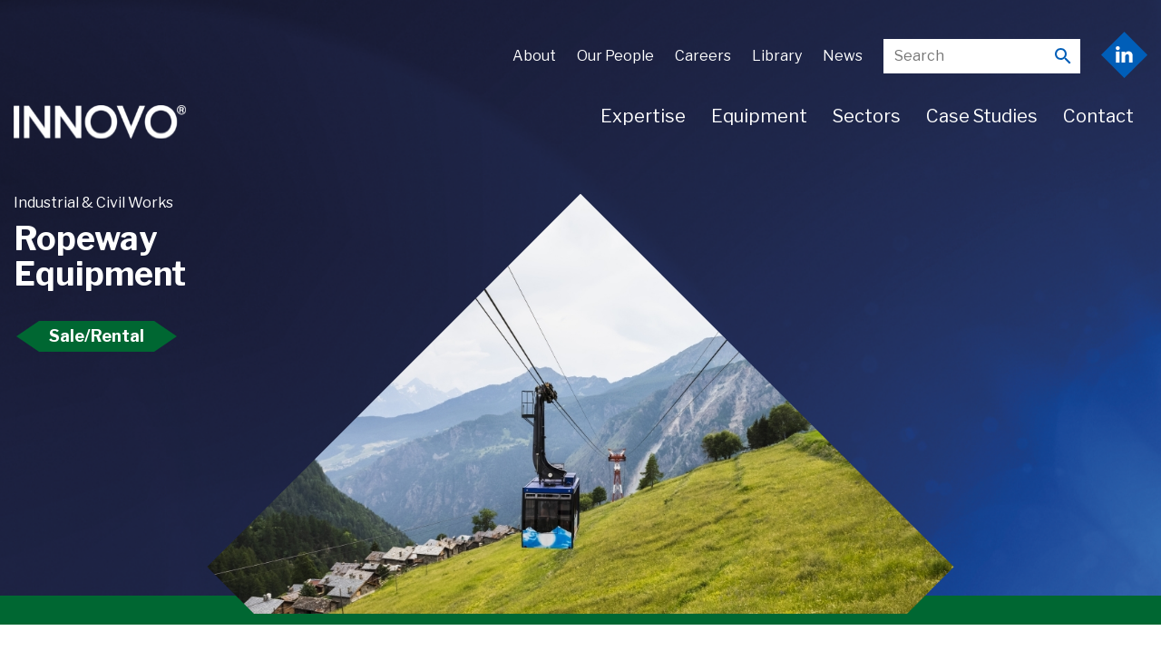

--- FILE ---
content_type: text/html; charset=UTF-8
request_url: https://www.innovoteam.com/equipment/industrial-civil-works/ropeway-equipment
body_size: 5345
content:
<!DOCTYPE html>
<html xmlns="http://www.w3.org/1999/xhtml" lang="en-US">
<head>
    <title>Innovo&#039;s ropeway equipment - Innovo (en-GB)</title>
    <meta name="description" content="Customised equipment for commercial and civil ropeway projects worldwide, as well as providing full onsite or remote training in equipment use and maintenance.">
    
<meta charset="utf-8" />
<link rel="home" href="https://innovoteam.com/" />
<link rel="stylesheet" href="https://fonts.googleapis.com/css?family=Libre+Franklin:400,500,700&display=swap" >
<link rel="stylesheet" type="text/css" href="https://innovoteam.com/assets/css/main.css?cb=10">
<meta name="viewport" content="width=device-width, initial-scale=1">

<link rel="apple-touch-icon" sizes="57x57" href="https://innovoteam.com//assets/images/favicons/apple-icon-57x57.png">
<link rel="apple-touch-icon" sizes="60x60" href="https://innovoteam.com//assets/images/favicons/apple-icon-60x60.png">
<link rel="apple-touch-icon" sizes="72x72" href="https://innovoteam.com//assets/images/favicons/apple-icon-72x72.png">
<link rel="apple-touch-icon" sizes="76x76" href="https://innovoteam.com//assets/images/favicons/apple-icon-76x76.png">
<link rel="apple-touch-icon" sizes="114x114" href="https://innovoteam.com//assets/images/favicons/apple-icon-114x114.png">
<link rel="apple-touch-icon" sizes="120x120" href="https://innovoteam.com//assets/images/favicons/apple-icon-120x120.png">
<link rel="apple-touch-icon" sizes="144x144" href="https://innovoteam.com//assets/images/favicons/apple-icon-144x144.png">
<link rel="apple-touch-icon" sizes="152x152" href="https://innovoteam.com//assets/images/favicons/apple-icon-152x152.png">
<link rel="apple-touch-icon" sizes="180x180" href="https://innovoteam.com//assets/images/favicons/apple-icon-180x180.png">
<link rel="icon" type="image/png" sizes="192x192"  href="https://innovoteam.com//assets/images/favicons/android-icon-192x192.png">
<link rel="icon" type="image/png" sizes="32x32" href="https://innovoteam.com//assets/images/favicons/favicon-32x32.png">
<link rel="icon" type="image/png" sizes="96x96" href="https://innovoteam.com//assets/images/favicons/favicon-96x96.png">
<link rel="icon" type="image/png" sizes="16x16" href="https://innovoteam.com//assets/images/favicons/favicon-16x16.png">
<link rel="manifest" href="https://innovoteam.com//assets/images/favicons/manifest.json">
<meta name="msapplication-TileColor" content="#ffffff">
<meta name="msapplication-TileImage" content="https://innovoteam.com//assets/images/favicons/ms-icon-144x144.png">
<meta name="theme-color" content="#ffffff">
<script type="text/javascript">
  (function(i,s,o,g,r,a,m){i['GoogleAnalyticsObject']=r;i[r]=i[r]||function(){
  (i[r].q=i[r].q||[]).push(arguments)},i[r].l=1*new Date();a=s.createElement(o),
  m=s.getElementsByTagName(o)[0];a.async=1;a.src=g;m.parentNode.insertBefore(a,m)
  })(window,document,'script','https://www.google-analytics.com/analytics.js','ga');

  ga('create', 'UA-96104466-1', 'auto');
  ga('send', 'pageview');

</script>

<!-- Google tag (gtag.js) -->
<script async src="https://www.googletagmanager.com/gtag/js?id=G-D9JR7J9L53"></script>
<script> window.dataLayer = window.dataLayer || [];

function gtag() {
    dataLayer.push(arguments);
}

gtag('js', new Date());
gtag('config', 'G-D9JR7J9L53'); </script>

<!-- Hotjar Tracking Code for https://www.innovoteam.com/ -->
<script>
    (function(h,o,t,j,a,r){
        h.hj=h.hj||function(){(h.hj.q=h.hj.q||[]).push(arguments)};
        h._hjSettings={hjid:2843778,hjsv:6};
        a=o.getElementsByTagName('head')[0];
        r=o.createElement('script');r.async=1;
        r.src=t+h._hjSettings.hjid+j+h._hjSettings.hjsv;
        a.appendChild(r);
    })(window,document,'https://static.hotjar.com/c/hotjar-','.js?sv=');
</script>

</head>
<body>
        <div class="row row0 header_mobile header_bg_simple hidden-md hidden-lg">

        <div class="col-xs-12">
    <a href="https://innovoteam.com/">
        <img src="https://innovoteam.com/assets/images/innovo_logo_negative_MONO.png"
                                     srcset="https://innovoteam.com/assets/images/innovo_logo_negative_MONO.svg"
                                     alt="Innovo logo"
                                     class="logo">
    </a>
</div>
<ul class="list-inline text-center menu_mobile_main">
    <li><a href="https://innovoteam.com/contact" class="menu_mobile_main_contact"></a></li>
    <li><a href="#" class="menu_mobile_main_menu"></a></li>
    <li><a href="#" class="menu_mobile_main_search"></a></li>
</ul>
<!-- mobile search -->
<div class="mobile_search_wrapper row offscreen">
    <div class="col-xs-12">
<!--         <form action="https://innovoteam.com/search/results">
            <input class="search" name="q" type="search" placeholder="Search">
        </form> -->
        <form class="search_form" action="https://innovoteam.com/search/results" method="GET">
                        <input class="search_input" type="search" placeholder="Search" name="q" value="">
            <button type="submit" class="search_button"></button>
        </form>
    </div>
</div>        
    <div class="col-xs-12" >
        <div class="menu_mobile offscreen" id="menu">
            <ul>
                                    <li>
                        <a href="https://innovoteam.com/expertise" >
                            Expertise
                        </a>
                                                                    </li>
                                    <li>
                        <a href="https://innovoteam.com/equipment"  data-noclick="true" class="active">
                            Equipment
                        </a>
                                                                                                                                                                
                        <ul>
                                                            <li>
                                                                            <a href="https://innovoteam.com/equipment/cable-laying-equipment">Cable Laying Equipment</a>
                                        <ul>
                                                                                                                                        <li>
                                                    <a href="https://innovoteam.com/equipment/cable-laying-equipment/innodrive-rds">Innodrive Reel Drive System</a>
                                                </li>
                                                                                            <li>
                                                    <a href="https://innovoteam.com/equipment/cable-laying-equipment/carousel-turntable">Modular Carousel System</a>
                                                </li>
                                                                                            <li>
                                                    <a href="https://innovoteam.com/equipment/cable-laying-equipment/reels">Reels</a>
                                                </li>
                                                                                            <li>
                                                    <a href="https://innovoteam.com/equipment/cable-laying-equipment/tensioners">Tensioners</a>
                                                </li>
                                                                                            <li>
                                                    <a href="https://innovoteam.com/equipment/cable-laying-equipment/under-rollers">Under Roller System</a>
                                                </li>
                                                                                            <li>
                                                    <a href="https://innovoteam.com/equipment/cable-laying-equipment/level-winders">Level Winder</a>
                                                </li>
                                                                                            <li>
                                                    <a href="https://innovoteam.com/equipment/cable-laying-equipment/innovo-motorised-drum">Motorised Drum</a>
                                                </li>
                                                                                            <li>
                                                    <a href="https://innovoteam.com/equipment/cable-laying-equipment/electric-drive-lay-spread">Electric Drive Lay Spread</a>
                                                </li>
                                                                                            <li>
                                                    <a href="https://innovoteam.com/equipment/cable-laying-equipment/transpooling-spread">Transpooling Spread</a>
                                                </li>
                                                                                            <li>
                                                    <a href="https://innovoteam.com/equipment/cable-laying-equipment/ancillary-equipment">Ancillary Equipment</a>
                                                </li>
                                                                                    </ul>
                                                                    </li>
                                                            <li>
                                                                            <a href="https://innovoteam.com/equipment/modular-jack-up-system">Modular Jack-Up System</a>
                                        <ul>
                                                                                                                                        <li>
                                                    <a href="https://innovoteam.com/equipment/modular-jack-up-system/innolift-jacking-system">Innolift Jacking System</a>
                                                </li>
                                                                                            <li>
                                                    <a href="https://innovoteam.com/equipment/modular-jack-up-system/innofloat-modular-pontoons">Innofloat Modular Pontoon</a>
                                                </li>
                                                                                    </ul>
                                                                    </li>
                                                            <li>
                                                                                                                    <a href="https://innovoteam.com/equipment/tie-in-operations/pipeline-alignment-clamps">Pipeline Alignment Clamp</a>
                                                                    </li>
                                                            <li>
                                                                                                                    <a href="https://innovoteam.com/equipment/industrial-civil-works/ropeway-equipment">Ropeway Equipment</a>
                                                                    </li>
                                                            <li>
                                                                                                                    <a href="https://innovoteam.com/equipment/drilling-operations/dual-retention-system-for-blow-out-preventer">Dual Retention System for Blow Out Preventer</a>
                                                                    </li>
                                                            <li>
                                                                            <a href="https://innovoteam.com/equipment/decommissioning">Decommissioning Support</a>
                                        <ul>
                                                                                                                                        <li>
                                                    <a href="https://innovoteam.com/equipment/decommissioning/internal-cutting-tool">Internal Cutting Tool</a>
                                                </li>
                                                                                            <li>
                                                    <a href="https://innovoteam.com/equipment/decommissioning/diamond-wire-cutting-tools">Diamond Wire Cutting Tool</a>
                                                </li>
                                                                                            <li>
                                                    <a href="https://innovoteam.com/equipment/decommissioning/dredging-tools">Dredging Tools</a>
                                                </li>
                                                                                            <li>
                                                    <a href="https://innovoteam.com/equipment/decommissioning/shear-cutters">Shear Cutters</a>
                                                </li>
                                                                                    </ul>
                                                                    </li>
                                                    </ul>
                                            </li>
                                    <li>
                        <a href="https://innovoteam.com/sectors" >
                            Sectors
                        </a>
                                                                    </li>
                                    <li>
                        <a href="https://innovoteam.com/case-studies" >
                            Case Studies
                        </a>
                                                                    </li>
                                    <li>
                        <a href="https://innovoteam.com/contact" >
                            Contact
                        </a>
                                                                    </li>
                                                    <li>
                        <a href="https://innovoteam.com/about" >
                            About
                        </a>
                    </li>
                                    <li>
                        <a href="https://innovoteam.com/our-people" >
                            Our People
                        </a>
                    </li>
                                    <li>
                        <a href="https://innovoteam.com/careers" >
                            Careers
                        </a>
                    </li>
                                    <li>
                        <a href="https://innovoteam.com/downloads" >
                            Library
                        </a>
                    </li>
                                    <li>
                        <a href="https://innovoteam.com/news" >
                            News
                        </a>
                    </li>
                                <li>
                    <a href="https://www.linkedin.com/company/innovo-engineering-&-construction-ltd/" ">
                        <img src="https://innovoteam.com/assets/images/linkedin.svg" alt="LinkedIn">
                        <div style="display: inline-block; position: relative; left: 15px;">
                            Follow us on LinkedIn
                            
                        </div>                        
                    </a>
                    <a class="mm-btn mm-btn_next mm-listitem__btn" style="margin-top:10px" href="https://www.linkedin.com/company/innovo-engineering-&-construction-ltd/">
                    </a>
                </li>
            </ul>
        </div>
    </div>

<style>
    #menu.mm-menu .mm-panels>.mm-panel>.mm-listview {
        padding-bottom: 20px;
    }
</style>

        <div class="heading_mobile_title_wrapper">
                    <span class="header_crumb">Industrial &amp; Civil Works</span>
        <span class="heading_mobile_title">
            Ropeway Equipment
        </span>
        <div class="pb-1p2-sm"></div>
            </div>

    </div>
	<div class="header_bg hidden-xs hidden-sm" id="top">
		<div class="container-fluid">
            <div class="row ">
                <div class="col-sm-4">
                    <h1>
                        <a href="https://innovoteam.com/">
                            <img src="https://innovoteam.com/assets/images/innovo_logo_negative_MONO.png"
                                 srcset="https://innovoteam.com/assets/images/innovo_logo_negative_MONO.svg"
                                 alt="Innovo logo"
                                 class="logo">
                        </a>
                    </h1>

                </div>
                <div class="col-sm-8">
                    

<div class="row">
    <div class="col-xs-12">
        <nav class="pull-right">
            <ul class="list-inline header_menu_primary pull-right">
                                    <li class="px-0">
                        <a href="https://innovoteam.com/about" >
                            About
                        </a>
                    </li>
                                    <li class="px-0">
                        <a href="https://innovoteam.com/our-people" >
                            Our People
                        </a>
                    </li>
                                    <li class="px-0">
                        <a href="https://innovoteam.com/careers" >
                            Careers
                        </a>
                    </li>
                                    <li class="px-0">
                        <a href="https://innovoteam.com/downloads" >
                            Library
                        </a>
                    </li>
                                    <li class="px-0">
                        <a href="https://innovoteam.com/news" >
                            News
                        </a>
                    </li>
                                <li class="px-0">
                    <form class="search_form" action="https://innovoteam.com/search/results" method="GET">
                                                <input class="search_input" type="search" placeholder="Search" name="q" value="">
                        <button type="submit" class="search_button"></button>
                    </form>
                </li>
                <li class="px-0">
                    <a href="https://www.linkedin.com/company/innovo-engineering-&-construction-ltd/" target="_blank">
                        <img src="https://innovoteam.com/assets/images/linkedin.svg" alt="LinkedIn" style="margin-top: -5px">
                    </a>
                </li>
            </ul>
        </nav>
    </div>
</div>



<nav class="pull-right">
    <div class="col-xs-12">
        <ul class="list-inline header_menu_secondary pull-right">
                            <li class="px-0">
                    <a href="https://innovoteam.com/expertise" >
                        Expertise
                    </a>
                                                        </li>
                            <li class="px-0">
                    <a href="https://innovoteam.com/equipment"  data-noclick="true" class="active">
                        Equipment
                    </a>
                                                                                        <!--                       -->
                                                                                <div class="dropdown" data-scrollable-fixed>
                            <div class="container-fluid">
                                <div class="row">
                                    <div class="col-sm-6">
                                        <ul class="list list-column">
                                                                                            <li>
                                                                                                            <span>
                                                            <a href="https://innovoteam.com/equipment/cable-laying-equipment">Cable Laying Equipment</a>
                                                        </span>
                                                        <ul class="list">
                                                                                                                                                                                        <li>
                                                                    <span >
                                                                        <a class="pl-36" href="https://innovoteam.com/equipment/cable-laying-equipment/innodrive-rds">Innodrive Reel Drive System</a>
                                                                        <span class="label tst label-dark-green">Sale/Rental </span>                                                                    </span>
                                                                </li>
                                                                                                                            <li>
                                                                    <span >
                                                                        <a class="pl-36" href="https://innovoteam.com/equipment/cable-laying-equipment/carousel-turntable">Modular Carousel System</a>
                                                                        <span class="label tst label-light-green">Sale Only </span>                                                                    </span>
                                                                </li>
                                                                                                                            <li>
                                                                    <span >
                                                                        <a class="pl-36" href="https://innovoteam.com/equipment/cable-laying-equipment/reels">Reels</a>
                                                                        <span class="label tst label-dark-green">Sale/Rental </span>                                                                    </span>
                                                                </li>
                                                                                                                            <li>
                                                                    <span >
                                                                        <a class="pl-36" href="https://innovoteam.com/equipment/cable-laying-equipment/tensioners">Tensioners</a>
                                                                        <span class="label tst label-dark-green">Sale/Rental </span>                                                                    </span>
                                                                </li>
                                                                                                                            <li>
                                                                    <span >
                                                                        <a class="pl-36" href="https://innovoteam.com/equipment/cable-laying-equipment/under-rollers">Under Roller System</a>
                                                                        <span class="label tst label-dark-green">Sale/Rental </span>                                                                    </span>
                                                                </li>
                                                                                                                            <li>
                                                                    <span >
                                                                        <a class="pl-36" href="https://innovoteam.com/equipment/cable-laying-equipment/level-winders">Level Winder</a>
                                                                        <span class="label tst label-dark-green">Sale/Rental </span>                                                                    </span>
                                                                </li>
                                                                                                                            <li>
                                                                    <span >
                                                                        <a class="pl-36" href="https://innovoteam.com/equipment/cable-laying-equipment/innovo-motorised-drum">Motorised Drum</a>
                                                                        <span class="label tst label-dark-green">Sale/Rental </span>                                                                    </span>
                                                                </li>
                                                                                                                            <li>
                                                                    <span >
                                                                        <a class="pl-36" href="https://innovoteam.com/equipment/cable-laying-equipment/electric-drive-lay-spread">Electric Drive Lay Spread</a>
                                                                        <span class="label tst label-yellow">Rental Only </span>                                                                    </span>
                                                                </li>
                                                                                                                            <li>
                                                                    <span >
                                                                        <a class="pl-36" href="https://innovoteam.com/equipment/cable-laying-equipment/transpooling-spread">Transpooling Spread</a>
                                                                        <span class="label tst label-dark-green">Sale/Rental </span>                                                                    </span>
                                                                </li>
                                                                                                                            <li>
                                                                    <span >
                                                                        <a class="pl-36" href="https://innovoteam.com/equipment/cable-laying-equipment/ancillary-equipment">Ancillary Equipment</a>
                                                                        <span class="label tst label-dark-green">Sale/Rental </span>                                                                    </span>
                                                                </li>
                                                                                                                    </ul>
                                                                                                    </li>
                                                                                                        </ul>
                                                    </div>
                                                    <div class="col-sm-6">
                                                        <ul class="list list-column">
                                                                                                                                            <li>
                                                                                                            <span>
                                                            <a href="https://innovoteam.com/equipment/modular-jack-up-system">Modular Jack-Up System</a>
                                                        </span>
                                                        <ul class="list">
                                                                                                                                                                                        <li>
                                                                    <span >
                                                                        <a class="pl-36" href="https://innovoteam.com/equipment/modular-jack-up-system/innolift-jacking-system">Innolift Jacking System</a>
                                                                        <span class="label tst label-light-green">Sale Only </span>                                                                    </span>
                                                                </li>
                                                                                                                            <li>
                                                                    <span >
                                                                        <a class="pl-36" href="https://innovoteam.com/equipment/modular-jack-up-system/innofloat-modular-pontoons">Innofloat Modular Pontoon</a>
                                                                        <span class="label tst label-dark-green">Sale/Rental </span>                                                                    </span>
                                                                </li>
                                                                                                                    </ul>
                                                                                                    </li>
                                                                                                                                            <li>
                                                                                                                                                                    <span>
                                                            <a href="https://innovoteam.com/equipment/tie-in-operations/pipeline-alignment-clamps">Pipeline Alignment Clamp</a>
                                                            <span class="label tst label-light-green">Sale Only </span>                                                        </span>
                                                                                                    </li>
                                                                                                                                            <li>
                                                                                                                                                                    <span>
                                                            <a href="https://innovoteam.com/equipment/industrial-civil-works/ropeway-equipment">Ropeway Equipment</a>
                                                            <span class="label tst label-dark-green">Sale/Rental </span>                                                        </span>
                                                                                                    </li>
                                                                                                                                            <li>
                                                                                                                                                                    <span>
                                                            <a href="https://innovoteam.com/equipment/drilling-operations/dual-retention-system-for-blow-out-preventer">Dual Retention System for Blow Out Preventer</a>
                                                            <span class="label tst label-dark-green">Sale/Rental </span>                                                        </span>
                                                                                                    </li>
                                                                                                                                            <li>
                                                                                                            <span>
                                                            <a href="https://innovoteam.com/equipment/decommissioning">Decommissioning Support</a>
                                                        </span>
                                                        <ul class="list">
                                                                                                                                                                                        <li>
                                                                    <span >
                                                                        <a class="pl-36" href="https://innovoteam.com/equipment/decommissioning/internal-cutting-tool">Internal Cutting Tool</a>
                                                                        <span class="label tst label-dark-green">Sale/Rental </span>                                                                    </span>
                                                                </li>
                                                                                                                            <li>
                                                                    <span >
                                                                        <a class="pl-36" href="https://innovoteam.com/equipment/decommissioning/diamond-wire-cutting-tools">Diamond Wire Cutting Tool</a>
                                                                        <span class="label tst label-dark-green">Sale/Rental </span>                                                                    </span>
                                                                </li>
                                                                                                                            <li>
                                                                    <span >
                                                                        <a class="pl-36" href="https://innovoteam.com/equipment/decommissioning/dredging-tools">Dredging Tools</a>
                                                                        <span class="label tst label-dark-green">Sale/Rental </span>                                                                    </span>
                                                                </li>
                                                                                                                            <li>
                                                                    <span >
                                                                        <a class="pl-36" href="https://innovoteam.com/equipment/decommissioning/shear-cutters">Shear Cutters</a>
                                                                        <span class="label tst label-yellow">Rental Only </span>                                                                    </span>
                                                                </li>
                                                                                                                    </ul>
                                                                                                    </li>
                                                                                                                                    </ul>
                                    </div>
                                </div>
                            </div>
                        </div>
                                    </li>
                            <li class="px-0">
                    <a href="https://innovoteam.com/sectors" >
                        Sectors
                    </a>
                                                        </li>
                            <li class="px-0">
                    <a href="https://innovoteam.com/case-studies" >
                        Case Studies
                    </a>
                                                        </li>
                            <li class="px-0">
                    <a href="https://innovoteam.com/contact" >
                        Contact
                    </a>
                                                        </li>
                    </ul>
    </div>
</nav>

                </div>
            </div>
			<!-- row -->
            <div class="row">
                <div class="col-md-3">
                    <div class="header_container">
                        <div class="header_title_abs ">
                                <span class="header_crumb">Industrial &amp; Civil Works</span>
    <h2 class="header_title header_text">
        Ropeway Equipment
    </h2>

    <div class="header_label">
        <span class="label tst label-dark-green">Sale/Rental </span>    </div>
                         </div>
                    </div>
                </div>
            </div>
			<div class="row">
                <div class="col-md-8 col-md-offset-2">
                    <!-- rhombus cropping -->
                    <div class="header-rhombus-cropper pull-bottom-1m">
                        <div class="header-rhombus-cropper-content">
                            <!-- rhombus -->
                            <div class="rhombus">
                                <div class="rhombus-content">
                                                    <img src="https://www.innovoteam.com/uploads/images/equipment/ropeway-equipment.jpg" alt="Ropeway Equipment">
                                     </div>
                            </div>
                            <!-- /rhombus -->
                        </div>
                    </div>
                    <!-- /rhombus cropping -->
                </div>
			</div>
			<!-- /row -->
		</div>
	</div>
    
      <div class="bg-dark-green subheader subheader_mobile pb-1m pt-0">
    <div class="header_label_mobile hidden-md hidden-lg">
        <span class="label tst label-dark-green">Sale/Rental ›</span>    </div>
  </div>
  
       <div class="container-fluid">
        <div class="row pt-2m pb-2m pt-1m-sm pb-0-sm">
            <div class="col-md-2 hidden-xs hidden-sm">
                                            </div>
            <div class="col-md-8 content">
                
                    
                        <div class="main-intro">
                            <p>Innovo designs and constructs customised equipment for commercial and civil ropeway projects worldwide, as well as supporting operations by providing full onsite or remote training in equipment use and maintenance.</p>
                        </div>

                    
                
                    
                        <h2>Sectors</h2>
<ul><li>Urban and civil</li><li>Winter sports</li><li>Tourism.</li></ul>
<h2>Applications</h2>
<ul><li>Bridge installation</li><li>Dam installation</li><li>Material handling and transport.</li></ul>

                    
                
                
                <div id="in-accordion-mobile" class="hidden-md hidden-lg mt-1m mb-1m">

                </div>
            </div>
            <div class="col-md-2 content">
                                                                    <h3>Download</h3>
                
                
                                                                    <div class="download">
                            <img src="https://www.innovoteam.com/uploads/images/thumbnails/Innovo_Daivões-1.jpg" alt="Linear Winch Case Study">
                            <h4>Linear Winch Case Study</h4>
                            <a href="https://www.innovoteam.com/uploads/downloads/Innovo_Case-Study_Linear-Winch.pdf" download="Linear Winch Case Study">
                                PDF ›
                            </a>
                        </div>
                    
                
                <h3>Contact us</h3>

<ul class="contact list-unstyled mb-0" itemscope itemtype="http://schema.org/Organization">
    <li class="phone">
        <div itemprop="telephone"><p><strong>HQ: Aberdeen, UK</strong><br />
+44 (0)1224 285870<br /></p>

<p><strong>Italy</strong><br />
+39 049 8703992</p></div>
    </li>
    <li class="mail" itemprop="email" content="info@innovoteam.com">
        <a href="mailto:info@innovoteam.com" >Send us a message</a>
    </li>
    <li class="linkedin mb-0" itemprop="url" content="https://www.linkedin.com/company/innovo-engineering-&amp;-construction-ltd/">
        <a href="https://www.linkedin.com/company/innovo-engineering-&amp;-construction-ltd/" target="_blank">LinkedIn</a>
    </li>
</ul>
            </div>
        </div>
    </div>

    <div class="in-accordion hidden-xs hidden-sm" id="accordion">
        <div class="panel-group" id="accordion" role="tablist" aria-multiselectable="true">

            
                    </div>
    </div>


 	<div class="subheader_bg mt-72-md hidden-sm hidden-xs">
    <div class="container-fluid">
        <div class="row">
            <div class="col-md-12 text-center">
                <div class="text-md text-inverse text-center pad-h-md wysiwyg-mb-0">
                    <p class="mt-36-md mb-36-md lh-1-13 pb-0">We operate worldwide, independently, and in collaboration with strategic partners, providing 24/7 service</p> 
                    <p class="mb-36-md pb-0">
                    <a href="https://innovoteam.com/contact" class="btn btn-inverse mb-0">
                        Contact Us ›</a>
                    </p>
                </div>
            </div>
        </div>
    </div>
</div>

<footer class="footer mt-24-sm">
    <div class="container-fluid">
        <div class="row">
            <div class="col-sm-12 col-md-6 text-center-sm">
                                <img src="https://innovoteam.com/assets/images/innovo_logo_blue.svg" alt="Innovo" class="mb-1m">
                <div class="flex flex-row flex-column-sm ">
                                                                <div class="mr-36-md mr-0-sm mb-36-md">
                            Innovo Engineering &amp; Construction Ltd.<br />
Torridon House<br />
73-75 Regent Quay<br />
Aberdeen  AB11 5AR<br />
UK<br />
<br />
T +44 1224 285870
                        </div>
                                            <div class="mr-36-md mr-0-sm mb-36-md">
                            Innovo S.r.l<br />
Via Uruguay<br />
53 35127<br />
Padova<br />
Italy<br />
<br />
T +39 049 8703992
                        </div>
                                    </div>
            </div>
            <div class="col-sm-12 col-md-6 hiddem-sm hidden-xs hidden-sm h-fill flex flex-vertical flex-v-center text-right">
                <p>Copyright © Innovo Engineering & Construction Ltd. <br>
                    All rights reserved&nbsp;&nbsp;|&nbsp;&nbsp;<a href="https://innovoteam.com/legal">Legal</a>&nbsp;&nbsp;|&nbsp;&nbsp;<a href="https://innovoteam.com/privacy">Privacy</a>&nbsp;&nbsp;|&nbsp;&nbsp;<a href="https://innovoteam.com/integrated-policy">Integrated Policy</a></p>
            </div>
        </div>
        <div class="row">
            <div class="col-sm-12">
                <div class="flex flex-row flex-column-sm flex-left flex-left flex-align-center-sm" style="justify-content: space-between; flex-wrap: wrap;">
                                                                    <img src="https://www.innovoteam.com/uploads/images/images/ISO-37001.2016.png" alt="ISO 37001" class="mb-36-md" style="max-width: 125px">
                                                <img src="https://www.innovoteam.com/uploads/images/images/ISO-9001.2015.png" alt="ISO 9001" class="mb-36-md" style="max-width: 125px">
                                                <img src="https://www.innovoteam.com/uploads/images/images/ISO-14001.2015.png" alt="ISO 14001" class="mb-36-md" style="max-width: 125px">
                                                <img src="https://www.innovoteam.com/uploads/images/images/ISO-45001.2018.png" alt="ISO 45001" class="mb-36-md" style="max-width: 125px">
                                                <img src="https://www.innovoteam.com/uploads/images/accreditations/imca-member.svg" alt="IMCA Member" class="mb-36-md" style="max-width: 125px">
                                                <img src="https://www.innovoteam.com/uploads/images/accreditations/decom-north-sea-member.svg" alt="Member of DECOM North Sea" class="mb-36-md" style="max-width: 125px">
                                                <img src="https://www.innovoteam.com/uploads/images/accreditations/fpal-verified.svg" alt="FPAL" class="mb-36-md" style="max-width: 125px">
                                                <img src="https://www.innovoteam.com/uploads/images/accreditations/vp-suppl-hi.svg" alt="Vendor Passport" class="mb-36-md" style="max-width: 125px">
                                                <img src="https://www.innovoteam.com/uploads/images/accreditations/image-for-your-website-3.png" alt="Seal of Excellence" class="mb-36-md" style="max-width: 125px">
                                    </div>
            </div>
        </div>
    </div>
</footer>    <script src="https://innovoteam.com/assets/js/main.js"></script>
</body>
</html>


--- FILE ---
content_type: image/svg+xml
request_url: https://www.innovoteam.com/uploads/images/accreditations/vp-suppl-hi.svg
body_size: 4771
content:
<?xml version="1.0" encoding="UTF-8"?>
<svg xmlns="http://www.w3.org/2000/svg" viewBox="0 0 126 47.42878">
  <defs>
    <style>.cls-1{fill:#0087c7;}.cls-2{fill:#575756;}.cls-3{fill:#fff;}.cls-4{fill:#569ad4;}.cls-5{fill:#003a65;}</style>
  </defs>
  <g id="Layer_2" data-name="Layer 2">
    <g id="Layer_1-2" data-name="Layer 1">
      <path class="cls-1" d="M73.06784,40.99573h1.5651V38.95956h.94986v5.21013h-.94986V41.89927h-1.5651Zm-.56889,3.174h-.94473V38.95956h.94473Z"></path>
      <rect class="cls-1" x="76.80554" y="38.96214" width="0.96274" height="5.20755"></rect>
      <path class="cls-2" d="M49.53245,43.70865a2.61925,2.61925,0,0,1-3.20227,0,1.65388,1.65388,0,0,1-.54572-1.22788h.96788a.9258.9258,0,0,0,.2703.61523,1.23457,1.23457,0,0,0,.87264.28058,1.257,1.257,0,0,0,.901-.28058.64129.64129,0,0,0,.2085-.49682c0-.381-.29345-.55859-.61265-.61522-.3192-.05406-.81086-.0798-1.15323-.14158a1.43378,1.43378,0,0,1-1.28965-1.56767,1.4498,1.4498,0,0,1,.42216-.88552,2.23708,2.23708,0,0,1,1.52906-.55344,2.15787,2.15787,0,0,1,1.4544.50968,1.57516,1.57516,0,0,1,.52771,1.112H48.9198a.83761.83761,0,0,0-.22911-.51483,1.215,1.215,0,0,0-.79026-.28316,1.17444,1.17444,0,0,0-.84691.28831.612.612,0,0,0-.17762.44276.55126.55126,0,0,0,.52771.56374c.33207.04891.79027.08495,1.12749.13386a1.51568,1.51568,0,0,1,1.43124,1.50331,1.47713,1.47713,0,0,1-.435,1.0863"></path>
      <path class="cls-2" d="M52.61863,44.267a1.90114,1.90114,0,0,1-2.04647-1.74529,1.95907,1.95907,0,0,1,.00257-.34751V38.95905h.94473v3.19712c0,.74136.33721,1.22788,1.094,1.22788.75423,0,1.09144-.50969,1.09144-1.22788V38.95905h.94473v3.21a1.90245,1.90245,0,0,1-1.69123,2.0928,1.87366,1.87366,0,0,1-.33979.00515"></path>
      <path class="cls-2" d="M57.65035,39.7887H56.58208v1.68094h1.04254A.8536.8536,0,0,0,57.81,39.77326a1.11638,1.11638,0,0,0-.18533.00772m.06178,2.52269H56.58208V44.1442H55.6425V38.95982h2.0439c1.22788,0,1.84053.66929,1.84053,1.66806a1.60759,1.60759,0,0,1-1.84053,1.67579"></path>
      <path class="cls-2" d="M62.08488,39.7887H61.01917v1.68094h1.06571a.8536.8536,0,0,0,.18534-1.69638,1.1165,1.1165,0,0,0-.18534.00772m.04377,2.52269H61.02432V44.1442H60.0796V38.95982h2.0439c1.2253,0,1.84053.66929,1.84053,1.66806a1.60878,1.60878,0,0,1-1.84053,1.67579"></path>
      <polygon class="cls-2" points="64.577 44.169 64.577 38.959 65.521 38.959 65.521 43.273 67.939 43.273 67.939 44.169 64.577 44.169"></polygon>
      <path class="cls-1" d="M44.44,37.16768H69.2421v8.74961H44.44Zm25.752,0H79.0986l.018,8.74961H70.192Zm-26.6787-.94987V46.86716H80.10511l-.018-10.64935Z"></path>
      <polygon class="cls-2" points="49.68 0.827 47.41 8.115 45.163 0.827 42.9 0.827 46.617 12.012 48.275 12.012 51.956 0.827 49.68 0.827"></polygon>
      <polygon class="cls-2" points="53.329 0.827 53.329 12.012 60.691 12.012 60.691 10.061 55.51 10.061 55.51 7.345 59.922 7.345 59.922 5.399 55.51 5.399 55.51 2.773 60.691 2.773 60.691 0.827 53.329 0.827"></polygon>
      <polygon class="cls-2" points="69.178 0.827 69.178 7.674 64.748 0.827 62.802 0.827 62.802 12.012 64.988 12.012 64.988 5.147 69.423 12.012 71.369 12.012 71.364 0.827 69.178 0.827"></polygon>
      <path class="cls-2" d="M90.03188,6.41664q0-1.28966-.02831-1.632a2.57264,2.57264,0,0,0-.51741-1.50847,1.94631,1.94631,0,0,0-2.75694-.05148.48585.48585,0,0,0-.05148.05148,2.65109,2.65109,0,0,0-.50455,1.50847q-.03088.28186-.03088,1.632,0,1.35144.03088,1.632a2.65114,2.65114,0,0,0,.50455,1.50847,1.91772,1.91772,0,0,0,2.932-.139,6.37489,6.37489,0,0,0,.42216-3.00148m2.18548,0a15.09779,15.09779,0,0,1-.14158,2.52783,3.51413,3.51413,0,0,1-.97562,1.93321,4.34418,4.34418,0,0,1-6.0493,0,3.58307,3.58307,0,0,1-.97561-1.93321,16.94135,16.94135,0,0,1-.12871-2.52783,16.94135,16.94135,0,0,1,.12871-2.52783,3.58,3.58,0,0,1,.97561-1.95638,4.34418,4.34418,0,0,1,6.0493,0,3.51541,3.51541,0,0,1,.97562,1.93063,14.88358,14.88358,0,0,1,.14158,2.55358"></path>
      <path class="cls-2" d="M100.27322,4.24353A1.37325,1.37325,0,0,0,99.83046,3.183,1.6239,1.6239,0,0,0,98.685,2.77882H96.62819V5.71853H98.685a1.6261,1.6261,0,0,0,1.14551-.40672,1.37342,1.37342,0,0,0,.44276-1.06828m2.63853,7.76884H100.3839l-2.18546-4.461H96.62819v4.461H94.43757V.8276h4.38124a3.60508,3.60508,0,0,1,2.66942,1.0065,3.2749,3.2749,0,0,1,.95758,2.41715,2.9896,2.9896,0,0,1-2.04389,2.9397Z"></path>
      <path class="cls-2" d="M57.3914,23.88342l-1.36689-4.06719-1.41065,4.06719Zm3.51632,3.81749H58.63215L57.968,25.7188H53.99864l-.66928,1.98211H51.04864l4.06719-11.18477h1.71182Z"></path>
      <path class="cls-2" d="M69.53428,24.41859a2.97166,2.97166,0,0,1-1.17126,2.4918,4.73768,4.73768,0,0,1-2.97573.901,5.48183,5.48183,0,0,1-4.08007-1.47758l1.41065-1.41322a3.67523,3.67523,0,0,0,2.70031.93957q1.98082,0,1.98211-1.37975a1.2301,1.2301,0,0,0-.33207-.93185,1.82967,1.82967,0,0,0-1.0065-.399L64.71285,22.959q-2.97317-.41315-2.97059-3.12247a3.12939,3.12939,0,0,1,1.05026-2.45575,4.11925,4.11925,0,0,1,2.83931-.93185A4.977,4.977,0,0,1,69.246,17.75663l-1.37461,1.354a3.17974,3.17974,0,0,0-2.27042-.77225,1.83718,1.83718,0,0,0-1.28194.399,1.30355,1.30355,0,0,0-.4479,1.01165,1.06692,1.06692,0,0,0,.35524.816,1.85085,1.85085,0,0,0,1.01422.42474l1.318.19049a3.86184,3.86184,0,0,1,2.11081.86492,3.109,3.109,0,0,1,.86493,2.37339"></path>
      <path class="cls-2" d="M79.91436,6.37391a15.15049,15.15049,0,0,0-.0798-1.90231,2.01535,2.01535,0,0,0-.39128-1.0065,1.9852,1.9852,0,0,0-1.632-.69245h-1.65v7.28747h1.65a1.98523,1.98523,0,0,0,1.632-.69245A2.06167,2.06167,0,0,0,79.83456,8.32a15.85347,15.85347,0,0,0,.0798-1.94607m2.18547,0a19.50781,19.50781,0,0,1-.09267,2.45318,3.74208,3.74208,0,0,1-1.06571,2.11082,3.997,3.997,0,0,1-2.95257,1.06828h-4.0363V.82657h4.0363a3.997,3.997,0,0,1,2.95257,1.06828,3.68813,3.68813,0,0,1,1.03482,2.07478,18.75821,18.75821,0,0,1,.12356,2.40428"></path>
      <path class="cls-2" d="M78.81725,24.41859a2.97168,2.97168,0,0,1-1.17125,2.4918,4.73771,4.73771,0,0,1-2.97574.901,5.48919,5.48919,0,0,1-4.08779-1.47758l1.41322-1.41322a3.66284,3.66284,0,0,0,2.69774.94472q1.98468,0,1.98211-1.37975a1.22377,1.22377,0,0,0-.33207-.93185,1.82177,1.82177,0,0,0-1.00393-.399l-1.35144-.19049q-2.96929-.40929-2.968-3.12247A3.13075,3.13075,0,0,1,72.06777,17.386a4.13846,4.13846,0,0,1,2.84188-.93185,4.99179,4.99179,0,0,1,3.61414,1.30768l-1.3746,1.34887a3.18452,3.18452,0,0,0-2.29617-.7671,1.84967,1.84967,0,0,0-1.28193.399,1.305,1.305,0,0,0-.44791,1.01422,1.08379,1.08379,0,0,0,.35524.816,1.86674,1.86674,0,0,0,1.01422.42216l1.318.19049a3.86457,3.86457,0,0,1,2.13656.86492,3.11755,3.11755,0,0,1,.87007,2.36824"></path>
      <path class="cls-2" d="M96.41891,22.12371q0-1.28965-.02831-1.632a2.59034,2.59034,0,0,0-.51741-1.50846,1.78083,1.78083,0,0,0-1.39777-.61523,1.80239,1.80239,0,0,0-1.41065.61523,2.65115,2.65115,0,0,0-.50454,1.50846q-.03088.28187-.03088,1.632,0,1.35144.03088,1.632a2.65115,2.65115,0,0,0,.50454,1.50846,1.91772,1.91772,0,0,0,2.932-.139,6.375,6.375,0,0,0,.42215-3.00149m2.18548,0a15.09585,15.09585,0,0,1-.14158,2.52784,3.5054,3.5054,0,0,1-.95759,1.9332,4.34417,4.34417,0,0,1-6.0493,0,3.60979,3.60979,0,0,1-.98849-1.95122,16.94148,16.94148,0,0,1-.12871-2.52784,16.92387,16.92387,0,0,1,.12871-2.52783,3.61861,3.61861,0,0,1,.97561-1.9332,4.34734,4.34734,0,0,1,6.05187,0,3.53082,3.53082,0,0,1,.97562,1.9332,15.0215,15.0215,0,0,1,.13386,2.54585"></path>
      <path class="cls-2" d="M106.66643,19.93207a1.37321,1.37321,0,0,0-.44276-1.06056,1.61236,1.61236,0,0,0-1.14551-.40415h-2.049v2.93971h2.05419a1.62086,1.62086,0,0,0,1.14809-.40672,1.3788,1.3788,0,0,0,.435-1.04769Zm2.63853,7.76884h-2.52784l-2.18547-4.461h-1.56253v4.461h-2.18547V16.53416h4.38124a3.61916,3.61916,0,0,1,2.66942,1.0065,3.27489,3.27489,0,0,1,.95759,2.41715,2.996,2.996,0,0,1-2.04389,2.9397Z"></path>
      <polygon class="cls-2" points="118.306 18.498 115.384 18.498 115.384 27.7 113.201 27.7 113.201 18.498 110.28 18.498 110.28 16.534 118.306 16.534 118.306 18.498"></polygon>
      <path class="cls-2" d="M86.70038,20.01933a1.47787,1.47787,0,0,0-.44017-1.11719,1.62843,1.62843,0,0,0-1.179-.42217H83.03992v3.06842h2.04132a1.6412,1.6412,0,0,0,1.179-.41959,1.44439,1.44439,0,0,0,.44017-1.10947m2.18548,0a3.3099,3.3099,0,0,1-.97561,2.45318,3.67386,3.67386,0,0,1-2.71833,1.03739h-2.152v4.19075H80.85445V16.5339h4.33747a3.684,3.684,0,0,1,2.71833,1.03739,3.32232,3.32232,0,0,1,.97561,2.448"></path>
      <path class="cls-2" d="M48.18874,16.5097H43.85126V27.7022h2.18289V18.497H48.078a1.53421,1.53421,0,1,1,0,3.06841H47.1951v1.96409h.98849a3.49063,3.49063,0,1,0,0-6.97086"></path>
      <rect class="cls-1" y="43.55703" width="35.57504" height="3.25633"></rect>
      <rect class="cls-3" x="87.46261" y="35.77531" width="10.325" height="11.29546"></rect>
      <rect class="cls-4" x="87.79982" y="36.11253" width="9.65057" height="10.61331"></rect>
      <polygon class="cls-3" points="89.353 37.163 89.353 45.259 93.911 45.259 93.911 44.438 90.297 44.438 90.297 37.163 89.353 37.163"></polygon>
      <path class="cls-3" d="M95.14419,39.57325c0,1.01165-.70533,1.62687-1.93321,1.62687H92.13241l3.331,4.08521h1.15323l-2.74149-3.3387a2.2493,2.2493,0,0,0,2.20349-2.29616A.32864.32864,0,0,0,96.076,39.599c0-1.511-1.0168-2.412-2.7415-2.412H92.10667v.82116h1.112c1.2253,0,1.88943.58434,1.88943,1.596"></path>
      <polygon class="cls-5" points="99.389 41.176 99.389 43.495 100.542 43.495 100.542 43.297 99.615 43.297 99.615 41.176 99.389 41.176"></polygon>
      <polygon class="cls-5" points="100.795 41.176 100.795 42.342 100.795 43.495 100.996 43.495 100.996 42.342 100.996 41.176 100.795 41.176"></polygon>
      <path class="cls-5" d="M102.10784,41.97186c-.35524,0-.54573.30632-.54573.695,0,.38613.19049.69246.54573.69246s.55344-.31405.55344-.69246c0-.381-.19049-.695-.55344-.695m0,1.56509a.87683.87683,0,1,1,.77482-.97046c.00257.03347.00515.06693.00515.10039a.78048.78048,0,0,1-.68216.86493c-.03346.00257-.06436.00514-.09781.00514"></path>
      <path class="cls-5" d="M104.16949,41.81277h.21365l-.66156,1.90747a1.0351,1.0351,0,0,1-.18277.34493.3541.3541,0,0,1-.26.11069.57529.57529,0,0,1-.18792,0v-.17761a.53518.53518,0,0,0,.157,0c.17248,0,.23425-.14931.30118-.363l.04376-.14673-.61265-1.68093h.22653l.46592,1.3849Z"></path>
      <path class="cls-5" d="M105.23621,41.98936c-.39127,0-.48909.37583-.48909.695s.09782.69245.48909.69245c.39385,0,.49167-.39127.49167-.69245s-.1287-.695-.49167-.695m.70019-.79027v2.31933h-.20852v-.26514a.53712.53712,0,0,1-.51483.30118c-.45563,0-.6873-.3784-.6873-.87007s.21366-.87264.6873-.87264a.56744.56744,0,0,1,.51483.31919v-.93185Z"></path>
      <polygon class="cls-5" points="106.427 41.176 106.255 41.837 106.458 41.837 106.63 41.176 106.427 41.176"></polygon>
      <path class="cls-5" d="M107.09606,43.537a1.224,1.224,0,0,1-.46078-.0798V43.2538a.977.977,0,0,0,.44791.11068c.19821,0,.3681-.11068.3681-.30117,0-.39128-.798-.3295-.798-.816,0-.32949.26514-.453.54057-.453a1.01322,1.01322,0,0,1,.399.0798v.17762a.88542.88542,0,0,0-.381-.08495c-.24455,0-.35523.09782-.35523.25227,0,.15187.06178.17762.19563.24454.25227.11584.61523.2394.61523.61266,0,.37583-.33207.47365-.58433.47365"></path>
      <path class="cls-5" d="M99.85543,44.59751H99.616v.834h.24713c.27028,0,.57661-.103.57661-.42731,0-.32692-.27029-.40672-.61523-.40672m1.01938,2.12369h-.2703l-.33206-.77225c-.12871-.30632-.23941-.31919-.45821-.31919h-.19048V46.7212h-.22653V44.407H99.979c.41187,0,.67444.17247.67444.61523a.54577.54577,0,0,1-.49682.53285.31564.31564,0,0,1,.18534.10555.47537.47537,0,0,1,.05405.08494l.04891.10554Z"></path>
      <path class="cls-5" d="M102.09521,45.752c0-.26514-.11583-.55345-.42216-.55345a.5289.5289,0,0,0-.49167.55345Zm.22138.17762h-1.13006c0,.381.19049.66156.5483.66156a1.10315,1.10315,0,0,0,.48394-.12871v.19821a1.37183,1.37183,0,0,1-.49682.103c-.54571,0-.75423-.37326-.75423-.87007s.27544-.87265.6976-.87265c.42474,0,.65642.36811.65642.798Z"></path>
      <path class="cls-5" d="M103.30353,45.19858c-.39127,0-.48909.37583-.48909.695s.12871.65641.4788.65641c.34751,0,.502-.35009.502-.65641,0-.399-.12356-.695-.49167-.695m.70018-.13386v1.52134a.7355.7355,0,0,1-.623.834.793.793,0,0,1-.157.00772,1.45022,1.45022,0,0,1-.502-.09782v-.20335a1.25426,1.25426,0,0,0,.502.12356c.5277,0,.57661-.3887.57661-.85463a.51353.51353,0,0,1-.502.32692c-.53286,0-.70018-.46078-.70018-.82888,0-.50454.19564-.87265.6873-.87265a.6121.6121,0,0,1,.51484.2291v-.18534Z"></path>
      <path class="cls-5" d="M104.42124,46.72584h.20851V45.0655h-.20851Zm0-1.97954h.20851V44.476h-.20851Z"></path>
      <path class="cls-5" d="M105.42105,46.76419a1.22419,1.22419,0,0,1-.46078-.0798v-.2085a.977.977,0,0,0,.4479.11068c.19822,0,.36811-.11068.36811-.30117,0-.39128-.798-.33207-.798-.816,0-.33206.26514-.453.54057-.453a.96977.96977,0,0,1,.399.0798v.17762a.88052.88052,0,0,0-.381-.0798c-.24455,0-.35524.09782-.35524.25227,0,.15187.06179.17761.19564.24454.24712.11584.61522.2394.61522.61266,0,.37582-.33206.47364-.58433.47364"></path>
      <path class="cls-5" d="M106.998,46.7212a.72581.72581,0,0,1-.24455.04891.37815.37815,0,0,1-.23425-.06693c-.11068-.07979-.14158-.22652-.14158-.45562V45.24363H106.097v-.18019h.26256V44.667l.20851-.07466v.47108h.381v.18019h-.381v1.07343c0,.16475.05664.27543.22138.27543a.47121.47121,0,0,0,.19564-.04376Z"></path>
      <path class="cls-5" d="M108.23075,45.752c0-.26514-.11583-.55345-.42215-.55345a.52978.52978,0,0,0-.48653.55345Zm.22139.17762h-1.13007c0,.381.19049.66156.5483.66156a1.06213,1.06213,0,0,0,.47623-.12871v.19821a1.3608,1.3608,0,0,1-.49682.103c-.54573,0-.75423-.37326-.75423-.87007s.28315-.87265.70017-.87265.65642.36811.65642.798Z"></path>
      <path class="cls-5" d="M109.55027,45.26088a.4671.4671,0,0,0-.14673,0c-.32692,0-.41187.3681-.41187.66156v.798h-.20335V45.43335a2.29165,2.29165,0,0,0,0-.37583h.20851v.31919a.4633.4633,0,0,1,.41958-.35523.69869.69869,0,0,1,.14673,0Z"></path>
      <path class="cls-1" d="M2.88822,3.88391H32.39079V32.79442H2.88822ZM0,35.92719H35.58534V.75115H0Z"></path>
      <polygon class="cls-2" points="13.725 24.179 12.119 24.179 8.484 13.185 10.713 13.185 12.922 20.351 15.131 13.185 17.37 13.185 13.725 24.179"></polygon>
      <path class="cls-2" d="M22.95929,13.19031h-4.2654V24.18459h2.14943v-9.0791H22.8486a1.509,1.509,0,1,1,.19306,3.01179,1.21049,1.21049,0,0,1-.19306,0h-.86493v1.9332h.97562a3.43618,3.43618,0,1,0,.40929-6.86017,3.61944,3.61944,0,0,0-.40929,0"></path>
      <path class="cls-2" d="M119.0729,0V.502h1.13522V3.25118h.556L120.77185.502h1.13522V0Zm6.31445,0-1.13521,2.40943h-.05663L123.05515,0h-.61523V3.25118h.52256V1.0065l.06177.00515,1.01166,2.14686h.37325l1.01165-2.152h.05664V3.246H126V0Z"></path>
    </g>
  </g>
</svg>


--- FILE ---
content_type: image/svg+xml
request_url: https://innovoteam.com/assets/images/innovo_logo_negative_MONO.svg
body_size: 14755
content:
<svg xmlns="http://www.w3.org/2000/svg" xmlns:xlink="http://www.w3.org/1999/xlink" viewBox="-15980 -22269 186.546 36">
    <defs>
        <style>
            .cls-1{fill:url(#pattern)}
        </style>
        <pattern id="pattern" width="100%" height="100%" preserveAspectRatio="none" viewBox="0 0 1182 230">
            <image width="1182" height="230" xlink:href="[data-uri]"/>
        </pattern>
    </defs>
    <path id="innovo_logo_negative_MONO" d="M0 0h186.545v36H0z" class="cls-1" transform="translate(-15980 -22269)"/>
</svg>


--- FILE ---
content_type: image/svg+xml
request_url: https://innovoteam.com/assets/images/linkedin.svg
body_size: 419
content:
<svg xmlns="http://www.w3.org/2000/svg" width="50.912" height="50.912" viewBox="0 0 50.912 50.912">
    <defs>
        <clipPath id="clip-path">
            <path id="Path_220" fill="none" d="M0 3.139h18.721v-18H0z" transform="translate(0 14.861)"/>
        </clipPath>
        <style>
            .cls-3{clip-path:url(#clip-path)}.cls-4{fill:#fff}
        </style>
    </defs>
    <g id="Group_1985" transform="translate(-1538 -1413.059)">
        <path id="Rectangle_19" fill="#005eb8" d="M0 0H36V36H0z" transform="rotate(45 -923.985 2593.788)"/>
        <g id="Group_242" transform="translate(1554 1429)">
            <g id="Group_239" class="cls-3">
                <g id="Group_238" transform="translate(6.483 5.575)">
                    <path id="Path_219" d="M.7.051v1.706l.054-.077A4.364 4.364 0 0 1 1.98.4a3.819 3.819 0 0 1 1.684-.6 5.141 5.141 0 0 1 2.261.21A4.029 4.029 0 0 1 8.4 2.329a6.053 6.053 0 0 1 .48 1.931c.033.373.046.749.047 1.123q.005 3.35 0 6.7v.1H4.92v-.091V5.62a4.129 4.129 0 0 0-.212-1.388A1.763 1.763 0 0 0 3 2.952 2.187 2.187 0 0 0 .767 4.65a3.238 3.238 0 0 0-.067.693q-.007 3.372 0 6.742v.1h-4V.051z" class="cls-4" transform="translate(3.305 .24)"/>
                </g>
            </g>
            <path id="Path_221" d="M.2 2.116h4v-12.135h-4z" class="cls-4" transform="translate(.042 15.884)"/>
            <g id="Group_241" class="cls-3">
                <g id="Group_240">
                    <path id="Path_222" d="M.4 0a2.492 2.492 0 0 1 1.282.349 1.972 1.972 0 0 1 .935 1.495 2 2 0 0 1-.541 1.7 2.079 2.079 0 0 1-1.188.614 2.6 2.6 0 0 1-1.635-.191 2.034 2.034 0 0 1-1.128-2A2.036 2.036 0 0 1-.1.053C.066.025.232.017.4 0" class="cls-4" transform="translate(1.878)"/>
                </g>
            </g>
        </g>
    </g>
</svg>


--- FILE ---
content_type: image/svg+xml
request_url: https://www.innovoteam.com/uploads/images/accreditations/imca-member.svg
body_size: 3269
content:
<?xml version="1.0" encoding="UTF-8"?>
<svg xmlns="http://www.w3.org/2000/svg" viewBox="0 0 97 51.54983">
  <defs>
    <style>.cls-1{fill:#86c2eb;}.cls-2{fill:#004b96;}.cls-3{isolation:isolate;}.cls-4{fill:#024b96;}</style>
  </defs>
  <g id="Layer_2" data-name="Layer 2">
    <g id="Layer_1-2" data-name="Layer 1">
      <g id="IMCA">
        <g id="Group_373" data-name="Group 373">
          <path id="Path_526" data-name="Path 526" class="cls-1" d="M92.39609,4.80285A12.34272,12.34272,0,0,0,96.998,2.3904V6.50105q-7.2717,3.08313-18.92017,3.08312A160.67922,160.67922,0,0,1,58.8879,8.13209q-9.517-1.307-18.96632-2.65857-15.95089-2.212-22.40734-2.212Q4.57982,3.26155,0,7.8188V3.06056Q7.03688.01128,17.9834,0c2.85956,0,5.92011.15382,9.1591.46916q4.25577.402,26.16009,3.64047a192.14294,192.14294,0,0,0,26.1601,2.36784A42.98368,42.98368,0,0,0,92.39763,4.80183m4.60186,32.12482H.02256V37.865H97Z"></path>
          <path id="Path_527" data-name="Path 527" class="cls-1" d="M25.91449,18.49768l-.04461,3.66354-2.033.42455-1.67718,3.9317,1.25109,1.76486-2.615,2.56884L19.0781,29.71185,15.191,31.29777l-.37994,1.9438H11.19213l-.37994-1.85407L6.79127,29.68981,5.18279,30.82912,2.5914,28.26028,3.6861,26.6072,1.96585,22.5186.11178,22.18378V18.54331l1.9438-.37994,1.60847-3.97631-1.0947-1.56387,2.615-2.5914L6.86,11.1265,10.76963,9.518l.37789-1.98944H14.788l.42455,2.07763,3.8871,1.60847,1.72024-1.18392,2.615,2.54679L22.251,14.387l1.49823,3.75532ZM12.9816,13.58253A6.51184,6.51184,0,0,0,8.15618,15.593a6.84972,6.84972,0,0,0,0,9.65083,6.51188,6.51188,0,0,0,4.82542,2.011,6.59489,6.59489,0,0,0,4.848-2.01046,6.79589,6.79589,0,0,0,.04009-9.61075l-.04009-.04008a6.5595,6.5595,0,0,0-4.848-2.011"></path>
          <path id="Path_528" data-name="Path 528" class="cls-2" d="M13.0016,29.55547a9.18167,9.18167,0,1,1,9.18167-9.18167h0a9.18117,9.18117,0,0,1-9.18065,9.18167h-.001m.22355-4.267v3.81993c1.38441-.13383,2.5914-1.51926,3.35077-3.61894a27.01478,27.01478,0,0,0-3.35077-.201m-3.77532.201c.75937,2.07763,1.96586,3.48665,3.35077,3.61894V25.28843a27.013,27.013,0,0,0-3.35077.201m-3.08311.53633a8.82318,8.82318,0,0,0,4.89258,2.90417A7.30185,7.30185,0,0,1,9.00324,25.534c-.91576.13383-1.80947.29022-2.636.49172M17.02354,25.534a7.42075,7.42075,0,0,1-2.25606,3.39589,8.82318,8.82318,0,0,0,4.89258-2.90417c-.82654-.201-1.72025-.35891-2.636-.49172m.13382-.42455a24.77384,24.77384,0,0,1,2.79239.53633,8.71656,8.71656,0,0,0,1.78742-5.071H17.84957A15.58748,15.58748,0,0,1,17.15686,25.11M4.287,20.59787a8.631,8.631,0,0,0,1.76486,5.049,26.2013,26.2013,0,0,1,2.81495-.53632,15.5526,15.5526,0,0,1-.69271-4.51213Zm8.93607,4.24447a29.46723,29.46723,0,0,1,3.48664.22356,15.12113,15.12113,0,0,0,.69272-4.468H13.22515ZM8.59868,20.59787a15.08606,15.08606,0,0,0,.69271,4.44547c1.13932-.13383,2.30119-.201,3.48665-.22356V20.57531H8.60073Zm9.24884-.4466h3.88709a8.72174,8.72174,0,0,0-1.80946-5.11563,24.77427,24.77427,0,0,1-2.79239.53633,15.26333,15.26333,0,0,1,.71476,4.57981m-4.62442,0h4.17936a14.85,14.85,0,0,0-.71271-4.53623,29.14385,29.14385,0,0,1-3.46255.201Zm-4.62442,0H12.776V15.8386A29.08585,29.08585,0,0,1,9.31344,15.615a15.69016,15.69016,0,0,0-.71476,4.53521m-4.31165,0h3.8912A15.26311,15.26311,0,0,1,8.891,15.571a25.3544,25.3544,0,0,1-2.76881-.53633,8.59359,8.59359,0,0,0-1.832,5.11562m8.935-8.489v3.75327a26.91283,26.91283,0,0,0,3.32872-.201c-.75937-2.05506-1.96585-3.41793-3.32872-3.55227M9.47188,15.19152a26.91477,26.91477,0,0,0,3.32872.201V11.66129c-1.36287.13382-2.56884,1.49669-3.32872,3.52971m5.29457-3.37333a7.15785,7.15785,0,0,1,2.234,3.32873,22.60949,22.60949,0,0,0,2.615-.49172,8.73452,8.73452,0,0,0-4.848-2.837m-8.35615,2.837c.82653.201,1.69768.35892,2.615.49172a7.15835,7.15835,0,0,1,2.234-3.32873,8.81143,8.81143,0,0,0-4.848,2.837"></path>
          <path id="Path_529" data-name="Path 529" class="cls-2" d="M96.1955,13.35949a1.88433,1.88433,0,0,0-.78193-.78193,2.15913,2.15913,0,0,0-1.0501-.26816,2.22358,2.22358,0,0,0-1.05009.26816,1.88428,1.88428,0,0,0-.78193.78193,2.03823,2.03823,0,0,0-.29022,1.07214,2.01707,2.01707,0,0,0,.29022,1.0501,1.88428,1.88428,0,0,0,.78193.78193,2.25236,2.25236,0,0,0,1.05009.29021,2.01716,2.01716,0,0,0,1.0501-.29021,1.88433,1.88433,0,0,0,.78193-.78193,2.25262,2.25262,0,0,0,.29022-1.0501,2.56074,2.56074,0,0,0-.29022-1.07214m-.35893,1.89714A1.70128,1.70128,0,1,1,92.88779,13.559h0a1.53366,1.53366,0,0,1,.62555-.62555,1.58958,1.58958,0,0,1,.82654-.22356A1.68847,1.68847,0,0,1,96.03757,14.389q0,.00925,0,.01851a1.45015,1.45015,0,0,1-.201.8491"></path>
          <path id="Path_530" data-name="Path 530" class="cls-2" d="M95.10081,15.10179a2.82976,2.82976,0,0,1-.15639-.26817,1.45638,1.45638,0,0,0-.15381-.17894.97011.97011,0,0,0-.15382-.08922.61988.61988,0,0,0,.4466-.22356.55633.55633,0,0,0,.15382-.42455.51264.51264,0,0,0-.08923-.31277,1.00573,1.00573,0,0,0-.201-.22356,1.18227,1.18227,0,0,0-.35893-.08921h-1.1629v2.234h.4466v-.91524h.11177a.4728.4728,0,0,1,.31277.08922,1.632,1.632,0,0,1,.31276.46916l.179.35892h.55837Zm-.55837-.87166a2.33482,2.33482,0,0,1-.49121.02256h-.179v-.60145h.179a2.33482,2.33482,0,0,1,.49121.02256.40108.40108,0,0,1,.15638.11178.21281.21281,0,0,1,.04461.15382.5262.5262,0,0,1-.04461.179.342.342,0,0,1-.15638.11177"></path>
          <path id="Path_531" data-name="Path 531" class="cls-2" d="M49.6165,12.66678h6.3221v20.6635H52.0069V17.0902L47.9188,33.33028H43.89737L39.87645,17.08917V33.33028h-3.8871V12.66678H42.2448l3.6861,14.0963Z"></path>
          <path id="Path_532" data-name="Path 532" class="cls-2" d="M88.13058,12.66678H83.73075L75.732,33.33028h4.44548l1.72025-4.669h8.31053l1.78741,4.669h4.51212Zm-4.9818,12.46577,2.7924-7.63985,2.88161,7.63985Z"></path>
          <rect id="Rectangle_50" data-name="Rectangle 50" class="cls-2" x="28.84071" y="12.66678" width="4.15526" height="20.66452"></rect>
          <path id="Path_533" data-name="Path 533" class="cls-2" d="M72.09047,25.7581c-.67015,2.92673-2.1894,4.40086-4.57981,4.40086-3.39588,0-5.09357-2.435-5.09357-7.28093,0-4.669,1.72025-7.01482,5.18279-7.01482a4.0609,4.0609,0,0,1,4.35831,3.4405l4.11065-.93832q-1.67718-6.06728-8.24488-6.056A8.83842,8.83842,0,0,0,60.543,15.48173a11.92376,11.92376,0,0,0-2.3904,7.72958,11.14049,11.14049,0,0,0,2.3904,7.39425,8.55483,8.55483,0,0,0,7.01482,3.12773q6.70206,0,8.55613-6.7241Z"></path>
        </g>
        <g id="Member" class="cls-3">
          <g class="cls-3">
            <path class="cls-4" d="M35.61713,43.05955h1.12362v8.39414H35.533V44.92224l-2.58074,3.2447H32.73l-2.61078-3.2447v6.53145H28.91743V43.05955h1.13765L32.84437,46.507Z"></path>
            <path class="cls-4" d="M42.80252,48.78583H38.9149a1.80482,1.80482,0,0,0,.53177,1.26183,1.75389,1.75389,0,0,0,1.26483.46868,3.2911,3.2911,0,0,0,1.99488-.673v1.06955a3.6512,3.6512,0,0,1-1.00044.4807,4.18344,4.18344,0,0,1-1.16269.1442,2.60974,2.60974,0,0,1-1.47813-.37854,2.75382,2.75382,0,0,1-.90431-1.01848,3.11375,3.11375,0,0,1-.33949-1.48114,2.94065,2.94065,0,0,1,.715-2.052,2.38783,2.38783,0,0,1,1.85669-.79014,2.18745,2.18745,0,0,1,1.75454.76911,3.07258,3.07258,0,0,1,.65494,2.061Zm-3.86359-.65495h2.782a1.5267,1.5267,0,0,0-.39057-1.00946,1.25467,1.25467,0,0,0-.93735-.35451,1.34816,1.34816,0,0,0-.9644.35451A1.75624,1.75624,0,0,0,38.93893,48.13088Z"></path>
            <path class="cls-4" d="M48.20885,47.43988v4.01381H47.10926V48.37724a2.41715,2.41715,0,0,0-.24636-1.28285.96214.96214,0,0,0-.85924-.36353,1.28609,1.28609,0,0,0-.62791.15623,2.76346,2.76346,0,0,0-.65195.55279v4.01381H43.63022v-5.528H44.7238v.72706a2.37981,2.37981,0,0,1,1.63437-.83521,1.79573,1.79573,0,0,1,1.62835.99744,2.468,2.468,0,0,1,1.83266-1.00946,1.68876,1.68876,0,0,1,1.32491.58885,2.654,2.654,0,0,1,.51976,1.7966v3.26272H50.57026V48.179a1.70542,1.70542,0,0,0-.28241-1.05753.96284.96284,0,0,0-.81117-.36653A1.67859,1.67859,0,0,0,48.20885,47.43988Z"></path>
            <path class="cls-4" d="M52.8105,43.05955h1.09359v3.26272a2.52453,2.52453,0,0,1,1.51419-.51675,2.14249,2.14249,0,0,1,1.71848.79315,3.05673,3.05673,0,0,1,.667,2.037,2.85819,2.85819,0,0,1-.79615,2.12407,2.891,2.891,0,0,1-2.13008.79014,5.95419,5.95419,0,0,1-1.12663-.11416,3.72712,3.72712,0,0,1-.94037-.28842Zm1.09359,4.30823v2.99233a3.95951,3.95951,0,0,0,1.14766.16824,1.5152,1.5152,0,0,0,1.18671-.51674,1.92322,1.92322,0,0,0,.45967-1.32793,2.0263,2.0263,0,0,0-.42962-1.33993,1.388,1.388,0,0,0-1.12062-.51675A1.93,1.93,0,0,0,53.90409,47.36778Z"></path>
            <path class="cls-4" d="M63.41485,48.78583H59.52722a1.80482,1.80482,0,0,0,.53177,1.26183,1.75389,1.75389,0,0,0,1.26483.46868,3.29111,3.29111,0,0,0,1.99489-.673v1.06955a3.65139,3.65139,0,0,1-1.00045.4807,4.18341,4.18341,0,0,1-1.16268.1442,2.6098,2.6098,0,0,1-1.47814-.37854,2.75391,2.75391,0,0,1-.90431-1.01848,3.11375,3.11375,0,0,1-.33949-1.48114,2.94066,2.94066,0,0,1,.715-2.052,2.3878,2.3878,0,0,1,1.85668-.79014,2.18743,2.18743,0,0,1,1.75454.76911,3.07259,3.07259,0,0,1,.65495,2.061Zm-3.86359-.65495h2.782a1.52675,1.52675,0,0,0-.39056-1.00946,1.25471,1.25471,0,0,0-.93736-.35451,1.34813,1.34813,0,0,0-.96439.35451A1.75618,1.75618,0,0,0,59.55126,48.13088Z"></path>
            <path class="cls-4" d="M65.46231,45.92569v1.26784l.06009-.09614q.79314-1.27986,1.58629-1.27985a1.95558,1.95558,0,0,1,1.29187.6249l-.57683.96139a1.62,1.62,0,0,0-1.05753-.54078,1.13313,1.13313,0,0,0-.91633.50473,1.90631,1.90631,0,0,0-.38756,1.19573v2.89018H64.36272v-5.528Z"></path>
          </g>
        </g>
      </g>
    </g>
  </g>
</svg>


--- FILE ---
content_type: image/svg+xml
request_url: https://www.innovoteam.com/uploads/images/accreditations/fpal-verified.svg
body_size: 3226
content:
<?xml version="1.0" encoding="UTF-8"?>
<svg xmlns="http://www.w3.org/2000/svg" viewBox="0 0 73 59.58806">
  <defs>
    <style>.cls-1{fill:#575756;}.cls-2{fill:#e63131;}.cls-3{fill:#00509b;}</style>
  </defs>
  <g id="Layer_2" data-name="Layer 2">
    <g id="Layer_1-2" data-name="Layer 1">
      <path class="cls-1" d="M26.56269,15.4991l-.96583-2.09781H22.89152l-.997,2.09781h-.53484l3.04286-6.43622H24.67l2.97275,6.43622Zm-3.48423-2.50543h2.32108l-1.14236-2.48984Z"></path>
      <path class="cls-1" d="M29.84258,15.60347a2.12451,2.12451,0,0,1-.89572-.18953,2.30629,2.30629,0,0,1-.73215-.51407,2.39651,2.39651,0,0,1-.4907-.76071,2.44544,2.44544,0,0,1-.17915-.93467,2.69734,2.69734,0,0,1,.19992-1.03592,2.66177,2.66177,0,0,1,.54262-.84379,2.51241,2.51241,0,0,1,.80226-.566,2.34228,2.34228,0,0,1,.984-.2103,3.10369,3.10369,0,0,1,.75293.08828,2.10958,2.10958,0,0,1,.59455.244,1.2608,1.2608,0,0,1,.38944.36608.8273.8273,0,0,1,.13761.45695.421.421,0,0,1-.05452.2077.57409.57409,0,0,1-.148.16876.75985.75985,0,0,1-.43618.15578.64135.64135,0,0,1-.23886-.04414.54867.54867,0,0,1-.17655-.122.50869.50869,0,0,1-.11424-.17136.46093.46093,0,0,1-.04154-.19471,1.36235,1.36235,0,0,0-.03375-.31675.57007.57007,0,0,0-.12721-.24925.585.585,0,0,0-.24925-.16616,1.13009,1.13009,0,0,0-.405-.05972,1.30061,1.30061,0,0,0-.59455.13242,1.353,1.353,0,0,0-.444.35828,1.60459,1.60459,0,0,0-.27521.52965,2.11047,2.11047,0,0,0-.09606.64907,3.14747,3.14747,0,0,0,.11943.88015,2.38609,2.38609,0,0,0,.34531.727,1.76206,1.76206,0,0,0,.53743.49329,1.35866,1.35866,0,0,0,.701.18434,1.50769,1.50769,0,0,0,.58676-.10645,1.37245,1.37245,0,0,0,.431-.28559,1.72043,1.72043,0,0,0,.31675-.4206,4.822,4.822,0,0,0,.23626-.50887l.29078.122a3.30554,3.30554,0,0,1-.32973.81783,2.35414,2.35414,0,0,1-.49329.61013,2.04114,2.04114,0,0,1-.63869.37906,2.26089,2.26089,0,0,1-.7737.12982"></path>
      <path class="cls-1" d="M33.61733,11.53326a3.10962,3.10962,0,0,1,.9165-.74,2.1128,2.1128,0,0,1,.97361-.244,1.01542,1.01542,0,0,1,.47771.11684,1.20613,1.20613,0,0,1,.38685.31155,1.47972,1.47972,0,0,1,.26223.46474,1.66406,1.66406,0,0,1,.09606.57378V15.4978h-.96842V12.17974a1.07862,1.07862,0,0,0-.21549-.72956.71279.71279,0,0,0-.56339-.24924,1.423,1.423,0,0,0-.67245.19471,3.12253,3.12253,0,0,0-.69321.50888V15.4978h-.96582V8.43588l.688-.27521h.2778Z"></path>
      <polygon class="cls-1" points="38.265 10.55 37.584 10.825 37.584 15.498 38.545 15.498 38.545 10.55 38.265 10.55"></polygon>
      <polygon class="cls-1" points="40.129 8.161 39.439 8.437 39.439 15.499 40.407 15.499 40.407 8.161 40.129 8.161"></polygon>
      <polygon class="cls-1" points="41.98 8.161 41.289 8.437 41.289 15.499 42.258 15.499 42.258 8.161 41.98 8.161"></polygon>
      <path class="cls-1" d="M46.23273,12.20492a1.34181,1.34181,0,0,0-.09607-.51407,1.28144,1.28144,0,0,0-.27-.41021,1.21613,1.21613,0,0,0-.39983-.27261,1.24732,1.24732,0,0,0-.4933-.09607.95817.95817,0,0,0-.4206.09607,1.1437,1.1437,0,0,0-.35309.27261,1.47872,1.47872,0,0,0-.25963.40762,1.52486,1.52486,0,0,0-.12462.51147Zm-.96582,3.39855a2.31,2.31,0,0,1-.92688-.18693,2.40031,2.40031,0,0,1-1.27218-1.24882,2.24979,2.24979,0,0,1-.18953-.9139,3.28292,3.28292,0,0,1,.17135-1.08006,2.57112,2.57112,0,0,1,.48811-.85677,2.16962,2.16962,0,0,1,.75552-.5634,2.286,2.286,0,0,1,.984-.20511,2.2275,2.2275,0,0,1,.87495.16876,2.13718,2.13718,0,0,1,.68542.44916,2.01136,2.01136,0,0,1,.44656.65167,1.9192,1.9192,0,0,1,.15838.7737H43.81038a3.13184,3.13184,0,0,0,.12722.9061,2.27277,2.27277,0,0,0,.3557.71918,1.638,1.638,0,0,0,.54262.47772,1.42872,1.42872,0,0,0,.69321.17135,1.84146,1.84146,0,0,0,.60753-.10126,2.06182,2.06182,0,0,0,.52186-.26741,1.88253,1.88253,0,0,0,.40243-.38166,1.423,1.423,0,0,0,.23626-.43877l.2778.12462a2.42382,2.42382,0,0,1-.33752.701,2.79078,2.79078,0,0,1-.54522.57378,2.5605,2.5605,0,0,1-.68023.38685,2.07145,2.07145,0,0,1-.74513.1402"></path>
      <path class="cls-1" d="M49.58818,15.26725a1.12741,1.12741,0,0,0,.36607-.05971.96547.96547,0,0,0,.28819-.161.76515.76515,0,0,0,.18953-.23107.58126.58126,0,0,0,.06751-.26482.66761.66761,0,0,0-.11164-.38944,1.174,1.174,0,0,0-.29338-.296,2.56664,2.56664,0,0,0-.418-.244c-.15578-.0727-.31675-.148-.47772-.22328-.16356-.07529-.32453-.15837-.48031-.24665a2.16705,2.16705,0,0,1-.418-.30636,1.34951,1.34951,0,0,1-.29339-.39983,1.20858,1.20858,0,0,1-.11163-.54,1.1879,1.1879,0,0,1,.12462-.54,1.24766,1.24766,0,0,1,.3453-.42839,1.589,1.589,0,0,1,.52445-.283,2.04311,2.04311,0,0,1,.66725-.10386,2.78689,2.78689,0,0,1,.45435.03376,1.43706,1.43706,0,0,1,.41281.12981,1.77731,1.77731,0,0,1,.40243.27261,3.30115,3.30115,0,0,1,.4232.46214l-.35829.31675a2.05452,2.05452,0,0,0-.61532-.67244A1.372,1.372,0,0,0,49.165,10.921a.97455.97455,0,0,0-.29078.13761.64181.64181,0,0,0-.18953.2051.48682.48682,0,0,0-.06751.24925.61377.61377,0,0,0,.11943.38165,1.25651,1.25651,0,0,0,.32194.29079,3.01605,3.01605,0,0,0,.45695.24145c.16876.0727.34271.148.51926.22588s.34791.15838.51926.24925a2.35944,2.35944,0,0,1,.45435.30636,1.34767,1.34767,0,0,1,.32194.39723,1.11108,1.11108,0,0,1,.122.53224,1.412,1.412,0,0,1-.11684.57638,1.26,1.26,0,0,1-.3479.46474,1.65482,1.65482,0,0,1-.58157.31155,2.66948,2.66948,0,0,1-.81783.11424A3.20883,3.20883,0,0,1,49.152,15.571a1.77257,1.77257,0,0,1-.45175-.12982,2.15149,2.15149,0,0,1-.45955-.27521,2.4364,2.4364,0,0,1-.44656-.45954l.39463-.35829a4.22588,4.22588,0,0,0,.34012.4232,1.81187,1.81187,0,0,0,.32973.28559,1.22617,1.22617,0,0,0,.34531.161,1.39038,1.39038,0,0,0,.38425.04933"></path>
      <path class="cls-2" d="M39.2069,4.772a2.38915,2.38915,0,0,0,0-2.58072A8.39544,8.39544,0,0,1,38.26964,0V7.01a7.10157,7.10157,0,0,1,.93726-2.238"></path>
      <path class="cls-2" d="M37.81347,3.08881a7.27042,7.27042,0,0,1-.89573,2.22762,2.41479,2.41479,0,0,0,.05712,2.70794,12.72371,12.72371,0,0,1,.83861,2.20165Z"></path>
      <path class="cls-2" d="M1.1943,56.73655a3.04379,3.04379,0,0,0,0-3.2869A10.6577,10.6577,0,0,1,0,50.66123v8.926a9.02491,9.02491,0,0,1,1.1943-2.85073"></path>
      <path class="cls-2" d="M71.80571,53.51274a3.04375,3.04375,0,0,0,0,3.2869A10.65829,10.65829,0,0,1,73,59.58806V50.662a9.025,9.025,0,0,1-1.19429,2.85074"></path>
      <polygon class="cls-3" points="37.542 28.388 37.542 29.478 32.438 29.478 32.438 32.576 36.914 32.576 36.914 33.669 32.438 33.669 32.438 38.129 31.143 38.129 31.143 28.388 37.542 28.388"></polygon>
      <path class="cls-3" d="M42.5273,33.05342a2.3135,2.3135,0,0,0,1.61749-.44916,1.99667,1.99667,0,0,0,0-2.669,2.39257,2.39257,0,0,0-1.61749-.45695H39.99072v3.5751Zm.43618-4.66554a3.01729,3.01729,0,0,1,2.23021.75812,2.8573,2.8573,0,0,1,.75812,2.12117,2.878,2.878,0,0,1-.75812,2.12636,2.96337,2.96337,0,0,1-2.23021.75293H39.99072v3.98272H38.69257v-9.7413Z"></path>
      <path class="cls-3" d="M51.57278,34.10518,49.9475,29.56166h-.026L48.2703,34.10518Zm-.90091-5.717,3.80617,9.7413H53.04489L51.983,35.19562H47.86009l-1.09045,2.93382H45.44553l3.79319-9.7413Z"></path>
      <polygon class="cls-3" points="56.687 28.388 56.687 37.039 61.843 37.039 61.843 38.129 55.391 38.129 55.391 28.388 56.687 28.388"></polygon>
      <path class="cls-2" d="M21.05465,37.93445c-2.27695-.29078-4.71228-.836-5.338-3.762a5.33007,5.33007,0,0,1,1.12679-4.16965,7.07848,7.07848,0,0,0-3.00132,6.13764,6.91011,6.91011,0,0,0,7.0048,7.2203c2.08742,0,3.58808-1.03593,3.58808-2.6612,0-1.62788-1.03332-2.46648-3.38037-2.76506"></path>
      <path class="cls-3" d="M19.93824,33.06432a5.33668,5.33668,0,0,1-1.12419,4.17225,7.08688,7.08688,0,0,0,2.99871-6.14024,6.90585,6.90585,0,0,0-7.0022-7.2177c-2.09,0-3.59068,1.03333-3.59068,2.66121,0,1.62528,1.03333,2.46388,3.38038,2.76245,2.27955.29079,4.71227.836,5.338,3.762"></path>
      <path class="cls-1" d="M54.72105,53.06306H53.69551V57.186h1.28257c.83341,0,1.63048-.51406,1.63048-1.9602,0-1.31892-.46734-2.16271-1.88751-2.16271"></path>
      <path class="cls-1" d="M31.87419,52.97141h-1.576v1.84077h1.576c.64907,0,.98918-.27261.98918-.93467,0-.63089-.34011-.9061-.98918-.9061"></path>
      <path class="cls-1" d="M55.07752,58.3961H52.258V51.85344h2.81957c1.69538,0,2.97016,1.07227,2.97016,3.235,0,1.89529-.971,3.30767-2.97016,3.30767m-3.79318,0H46.31763V51.85344h4.894v1.20988H47.756v1.402H50.926v1.1164H47.756v1.60451h3.52836Zm-6.23111,0H43.61488V51.85344h1.43835Zm-2.27435-5.33278H39.61919v1.511h2.73909v1.119H39.61919V58.3961H38.18084V51.85344h4.598ZM36.91645,58.3961H35.4781V51.85344h1.43835Zm-3.86069,0a7.74117,7.74117,0,0,1-.22848-1.56816c-.10125-.68542-.36607-.98919-1.09044-.98919H30.29849V58.3961H28.86015V51.85344h3.52576A1.79776,1.79776,0,0,1,34.302,53.65787a1.59663,1.59663,0,0,1-1.03592,1.64086v.01817c.70619.19213.9087.862.95284,1.52922a3.45644,3.45644,0,0,0,.27521,1.55Zm-5.16922,0H22.92242V51.85344h4.89142v1.20988H24.36077v1.402h3.17008v1.1164H24.36077v1.60451h3.52577Zm-7.69542,0H18.56844l-2.12637-6.54266h1.48508l1.45652,4.60064h.01818l1.47469-4.60064h1.48508ZM69.77,53.51248a9.00091,9.00091,0,0,0,1.1943-2.85074H68.059V12.34044H55.77333v1.4072H66.6518v36.9141H5.79727V13.74764H16.67314v-1.4072H4.39008v38.3213H1.67435a10.77741,10.77741,0,0,0,1.19689,2.78842,3.04376,3.04376,0,0,1,0,3.28691A9.08963,9.08963,0,0,0,1.67435,59.5878h69.2899A10.6584,10.6584,0,0,0,69.77,56.79938a3.04375,3.04375,0,0,1,0-3.2869"></path>
    </g>
  </g>
</svg>


--- FILE ---
content_type: image/svg+xml
request_url: https://www.innovoteam.com/uploads/images/accreditations/decom-north-sea-member.svg
body_size: 2385
content:
<?xml version="1.0" encoding="UTF-8"?>
<svg xmlns="http://www.w3.org/2000/svg" xmlns:xlink="http://www.w3.org/1999/xlink" viewBox="0 0 132.90001 47.64554">
  <defs>
    <style>.cls-1{fill:#67215e;}.cls-2{fill:url(#linear-gradient);}</style>
    <linearGradient id="linear-gradient" x1="8.71055" y1="40.71946" x2="40.64175" y2="8.78825" gradientTransform="matrix(1, 0, 0, -1, 0, 52.60891)" gradientUnits="userSpaceOnUse">
      <stop offset="0" stop-color="#f5fbff"></stop>
      <stop offset="0.05858" stop-color="#eff8fe"></stop>
      <stop offset="0.1356" stop-color="#dff1fb"></stop>
      <stop offset="0.2228" stop-color="#c3e5f6"></stop>
      <stop offset="0.3176" stop-color="#9dd3ee"></stop>
      <stop offset="0.4184" stop-color="#6dbde5"></stop>
      <stop offset="0.523" stop-color="#32a3da"></stop>
      <stop offset="0.551" stop-color="#219bd7"></stop>
      <stop offset="0.7987" stop-color="#67225e"></stop>
      <stop offset="1" stop-color="#67225e"></stop>
    </linearGradient>
  </defs>
  <g id="Layer_2" data-name="Layer 2">
    <g id="Layer_1-2" data-name="Layer 1">
      <path class="cls-1" d="M56,12.2a25.6125,25.6125,0,0,1,3.9-.3c2.5,0,4.3.5,5.5,1.6a5.67713,5.67713,0,0,1,2.1,5,7.22963,7.22963,0,0,1-2.1,5.4,9.07752,9.07752,0,0,1-6.1,1.9c-1.1,0-2.2-.1-3.3-.2Zm2.5,11.5a6.602,6.602,0,0,0,1.4.1c3.2,0,5.1-1.8,5.1-5.2,0-3-1.7-4.7-4.8-4.7a9.702,9.702,0,0,0-1.7.1Z"></path>
      <polygon class="cls-1" points="77.2 19.6 72.1 19.6 72.1 23.5 77.8 23.5 77.8 25.6 69.6 25.6 69.6 12 77.5 12 77.5 14 72.1 14 72.1 17.5 77.2 17.5 77.2 19.6"></polygon>
      <path class="cls-1" d="M89.5,25.2a10.30013,10.30013,0,0,1-3.5.6c-4.3,0-6.9-2.7-6.9-6.8,0-4.5,3.1-7.1,7.3-7.1a9.60009,9.60009,0,0,1,3.3.6l-.5,2a5.92265,5.92265,0,0,0-2.7-.5c-2.8,0-4.7,1.7-4.7,5,0,3,1.7,4.9,4.7,4.9a8.57354,8.57354,0,0,0,2.7-.5Z"></path>
      <path class="cls-1" d="M96.4,25.8c-3.8,0-6.3-2.9-6.3-6.9,0-4.1,2.6-7.1,6.5-7.1s6.3,3,6.3,6.9c0,4.5-2.7,7.1-6.5,7.1Zm.2-2c2.4,0,3.7-2.2,3.7-5.1,0-2.6-1.3-5-3.7-5-2.5,0-3.8,2.4-3.8,5s1.4,5.1,3.8,5.1Z"></path>
      <path class="cls-1" d="M116.3,20c-.1-1.8-.2-3.8-.2-5.7H116a51.64322,51.64322,0,0,1-1.6,5.2l-2,5.9h-1.9l-1.8-5.8c-.5-1.7-1-3.6-1.4-5.3h0c-.1,1.8-.1,3.9-.2,5.8l-.3,5.5h-2.3l.9-13.6h3.3l1.8,5.5a46.40847,46.40847,0,0,1,1.2,4.7h.1c.4-1.5.8-3.1,1.3-4.7l1.9-5.4h3.2l.8,13.6h-2.4Z"></path>
      <path class="cls-1" d="M56.2,45.1V31.6h.9l5.3,8c.9,1.4,1.8,2.8,2.6,4.3h0c-.1-1.8-.2-3.4-.2-5.5V31.6h1V45.2h-.9l-5.2-7.9a39.07319,39.07319,0,0,1-2.6-4.4h0c.1,1.7.1,3.1.1,5.4v6.9Z"></path>
      <path class="cls-1" d="M72.7,45.3c-2.5,0-4.4-2-4.4-5,0-3.3,2.2-5.1,4.6-5.1,2.7,0,4.5,2,4.5,5-.1,3.6-2.6,5.1-4.7,5.1Zm0-.8c2,0,3.6-1.8,3.6-4.3,0-1.8-1-4.2-3.5-4.2s-3.6,2.2-3.6,4.3c0,2.4,1.6,4.2,3.5,4.2Z"></path>
      <path class="cls-1" d="M79.7,38.4a27.15246,27.15246,0,0,0-.1-2.9h.9v2h.1a3.00149,3.00149,0,0,1,2.7-2.2h.4v.9h-.5c-1.3,0-2.3,1.1-2.5,2.7a2.76883,2.76883,0,0,0-.1.9v5.3h-1Z"></path>
      <path class="cls-1" d="M87.6,33.3v2.1h2.8v.8H87.6v6.3c0,1.2.4,2,1.4,2a4.102,4.102,0,0,0,1.1-.1l.1.7a3.17816,3.17816,0,0,1-1.4.2,1.98971,1.98971,0,0,1-1.6-.7,3.22149,3.22149,0,0,1-.6-2.3V36.2H85v-.8h1.6V33.6Z"></path>
      <path class="cls-1" d="M92.4,30.8h1v6.4h0a3.53159,3.53159,0,0,1,1.3-1.4,3.60575,3.60575,0,0,1,2-.6c.9,0,3.4.5,3.4,4.1v5.8h-1V39.4c0-1.7-.7-3.3-2.7-3.3a2.99369,2.99369,0,0,0-3,3.2v5.9h-1Z"></path>
      <path class="cls-1" d="M107.2,43.6a5.29117,5.29117,0,0,0,3,.9c2,0,3.3-1.1,3.3-2.8,0-1.5-.8-2.4-2.8-3.2-2.2-.8-3.5-1.9-3.5-3.7,0-2,1.6-3.4,3.9-3.4a6.26409,6.26409,0,0,1,2.7.6l-.4.8a3.92149,3.92149,0,0,0-2.4-.6c-2.2,0-2.9,1.4-2.9,2.5,0,1.5.9,2.3,2.8,3,2.2.9,3.4,1.9,3.4,3.9s-1.4,3.7-4.3,3.7a5.94863,5.94863,0,0,1-3.2-.9Z"></path>
      <path class="cls-1" d="M117.2,40.2c0,3.1,1.7,4.3,3.7,4.3a6.46141,6.46141,0,0,0,2.7-.5l.2.7a5.2458,5.2458,0,0,1-3,.6c-2.8,0-4.5-2-4.5-4.8,0-3.2,1.9-5.2,4.3-5.2,3.2,0,3.8,3,3.8,4.4v.6Zm6.2-.8c0-1.3-.5-3.4-2.9-3.4-2.1,0-3,1.9-3.2,3.4Z"></path>
      <path class="cls-1" d="M132.8,42.8a17.7003,17.7003,0,0,0,.1,2.3H132l-.1-1.4h0a3.83827,3.83827,0,0,1-3.1,1.6,2.65607,2.65607,0,0,1-2.8-2.4v-.3c0-2.2,2-3.6,5.9-3.5v-.3c0-.9-.2-2.9-2.5-2.8a3.98641,3.98641,0,0,0-2.4.7l-.3-.7a5.376,5.376,0,0,1,2.8-.8c2.8,0,3.3,2.1,3.3,3.8Zm-.9-2.9c-2.1-.1-4.9.3-4.9,2.6a1.88257,1.88257,0,0,0,1.7,2h.3a2.9118,2.9118,0,0,0,2.9-1.9,1.26823,1.26823,0,0,0,.1-.6Z"></path>
      <path class="cls-2" d="M5.6,27.9a22.85758,22.85758,0,0,0,8.3,6.8,41.40907,41.40907,0,0,1-7.3-8.3,53.78927,53.78927,0,0,1-4-8.4,16.07554,16.07554,0,0,0,3,9.9M15.4,11V35.8a17.83486,17.83486,0,0,0,4,1.7,21.42055,21.42055,0,0,0,4.3.7V17a15.41706,15.41706,0,0,1,3.7-.3c7.1,0,11.6,4,11.5,11.6C38.9,37,34,41,26.5,40.8A28.32814,28.32814,0,0,1,0,23.7c2.1,8.8,9,17,19.1,19.1,10.2,2.1,17.7-.5,21.5-6,5.4-7.7,1-15.7,1-15.7s5.4,6.8.2,15.9c-3.4,5.8-11.2,9.6-23.5,7.1C9.2,42.2,4.7,37,1.8,33.3a24.66451,24.66451,0,0,0,9.4,10.8c9.9,5.9,36.5,6.7,36.5-15.7,0-6.5-2.4-11.3-6.2-14.1-3.5-2.7-8-3.9-15-3.9a59.05944,59.05944,0,0,0-11.1.6"></path>
      <path class="cls-1" d="M61.3,3.7c0-.8-.1-1.9-.1-2.6h0c-.2.7-.5,1.5-.8,2.3l-1.1,3h-.6l-1-2.9c-.3-.9-.5-1.6-.7-2.4h0c0,.8-.1,1.8-.1,2.7l-.1,2.6h-.7L56.5.3h1l1,2.9a8.92911,8.92911,0,0,1,.6,2h0c.2-.6.4-1.3.6-2L60.8.3h1l.4,6.1h-.8Z"></path>
      <path class="cls-1" d="M66.2,3.8a1.12987,1.12987,0,0,0-1-1.3h-.1a1.24,1.24,0,0,0-1.2,1.3Zm-2.3.6a1.36656,1.36656,0,0,0,1.3,1.5h.2a5.01937,5.01937,0,0,0,1.2-.2l.1.6a3.92567,3.92567,0,0,1-1.4.3,1.94746,1.94746,0,0,1-2.1-1.9V4.4a2.06145,2.06145,0,0,1,1.9-2.3h.2A1.88008,1.88008,0,0,1,67.1,4v.6H63.9Z"></path>
      <path class="cls-1" d="M67.9,3.2V2h.7v.7h0A1.59592,1.59592,0,0,1,70,1.9a1.10751,1.10751,0,0,1,1.2.9h0a2.65132,2.65132,0,0,1,.5-.6,1.68938,1.68938,0,0,1,1-.3c.6,0,1.4.4,1.4,1.9V6.4h-.8V3.9c0-.8-.3-1.3-.9-1.3a.96051.96051,0,0,0-.9.7c0,.1-.1.3-.1.4V6.4h-.8V3.8c0-.7-.3-1.2-.9-1.2a.97381.97381,0,0,0-1,.8c0,.1-.1.3-.1.4V6.4h-.8Z"></path>
      <path class="cls-1" d="M76.2,4.7V5a1.20059,1.20059,0,0,0,1.2.9c.8,0,1.3-.7,1.3-1.7,0-.9-.4-1.6-1.3-1.6a1.18781,1.18781,0,0,0-1.2,1V4.7Zm-.8,1.7V0h.8V2.7h0a1.76318,1.76318,0,0,1,1.5-.8,1.89388,1.89388,0,0,1,1.8,2v.2a2.11366,2.11366,0,0,1-1.8,2.3h-.2A1.76316,1.76316,0,0,1,76,5.6h0v.7Z"></path>
      <path class="cls-1" d="M83.3,3.8a1.12987,1.12987,0,0,0-1-1.3h-.1A1.24,1.24,0,0,0,81,3.8ZM81,4.4a1.36656,1.36656,0,0,0,1.3,1.5h.2a5.01937,5.01937,0,0,0,1.2-.2l.1.6a3.92568,3.92568,0,0,1-1.4.3,1.94746,1.94746,0,0,1-2.1-1.9V4.4a2.06145,2.06145,0,0,1,1.9-2.3h.2A1.88009,1.88009,0,0,1,84.2,4v.6H81Z"></path>
      <path class="cls-1" d="M85,3.4V2h.7v.9h0a1.54857,1.54857,0,0,1,1.2-1h.2v.7h-.3a1.17518,1.17518,0,0,0-1.1,1V6.4h-.8v-3Z"></path>
      <path class="cls-1" d="M90.3,4.2c0,1,.5,1.7,1.3,1.7s1.3-.7,1.3-1.7c0-.7-.4-1.7-1.3-1.7s-1.3.9-1.3,1.7m3.5,0a2.12907,2.12907,0,0,1-1.9,2.3h-.2a2.09405,2.09405,0,0,1-2.1-2V4.3A2.12907,2.12907,0,0,1,91.5,2h.2a2.09406,2.09406,0,0,1,2.1,2v.2"></path>
      <path class="cls-1" d="M94.9,6.4V2.7h-.6V2.1h.6V1.9A1.96377,1.96377,0,0,1,95.4.4,1.50387,1.50387,0,0,1,96.5,0a1.70178,1.70178,0,0,1,.7.1l-.1.6a.90151.90151,0,0,0-.5-.1c-.7,0-.8.6-.8,1.3v.2h1.1v.6H95.8V6.4Z"></path>
    </g>
  </g>
</svg>


--- FILE ---
content_type: image/svg+xml
request_url: https://innovoteam.com/assets/images/innovo_logo_blue.svg
body_size: 562
content:
<svg xmlns="http://www.w3.org/2000/svg" xmlns:xlink="http://www.w3.org/1999/xlink" width="187.112" height="36.213" viewBox="0 0 187.112 36.213">
  <defs>
    <clipPath id="clip-path">
      <path id="Path_3" data-name="Path 3" d="M0,1.957H187.112V-34.256H0Z" transform="translate(0 34.256)" fill="none"/>
    </clipPath>
  </defs>
  <g id="Group_11" data-name="Group 11" transform="translate(0 0)">
    <g id="Group_10" data-name="Group 10" transform="translate(0 0)" clip-path="url(#clip-path)">
      <g id="Group_9" data-name="Group 9" transform="translate(0 0.001)">
        <path id="Path_2" data-name="Path 2" d="M8.637.3C1.7.3-2.776,5.864-2.776,12.506s4.477,12.2,11.413,12.2,11.415-5.561,11.415-12.2S15.575.3,8.637.3m0,30.012c-10.035,0-17.415-7.626-17.415-17.809S-1.4-5.3,8.637-5.3,26.055,2.321,26.055,12.506,18.675,30.315,8.637,30.315m-32.569.592-15.4-35.621h6.445l9.151,22.09,9.054-22.09h6.15ZM-56.3.3c-6.938,0-11.416,5.561-11.416,12.2s4.478,12.2,11.416,12.2,11.413-5.561,11.413-12.2S-49.368.3-56.3.3m0,30.012c-10.039,0-17.418-7.626-17.418-17.809S-66.343-5.3-56.3-5.3s17.415,7.626,17.415,17.811S-46.269,30.315-56.3,30.315M-100.994-4.714-83.774,19V-4.714h5.9V29.725h-5.312L-100.4,6.061V29.725h-5.9V-4.714Zm-39.018,0V29.725h5.9V6.061l17.22,23.664h5.314V-4.714h-5.9V19L-134.7-4.714Zm-11.171,0h5.9V29.725h-5.9Zm182.247.207A4.1,4.1,0,0,0,26.937-.338a4.126,4.126,0,0,0,4.07,4.155,4.11,4.11,0,0,0,4.04-4.155,4.111,4.111,0,0,0-3.982-4.169m-.058,9.12A4.963,4.963,0,0,1,26.055-.338,4.944,4.944,0,0,1,31.065-5.3,4.95,4.95,0,0,1,35.93-.338a4.947,4.947,0,0,1-4.923,4.951M32.236-1.51c0,.53-.372.816-1.072.816H29.908V-2.3H31.25c.613,0,.985.285.985.785m1.254.015c0-1.085-.783-1.7-2.153-1.7H28.7v5.71h1.213V.2h1.371l.928,2.313h1.282L32.435,0a1.513,1.513,0,0,0,1.054-1.5" transform="translate(151.182 5.305)" fill="#002f86"/>
      </g>
    </g>
  </g>
</svg>
